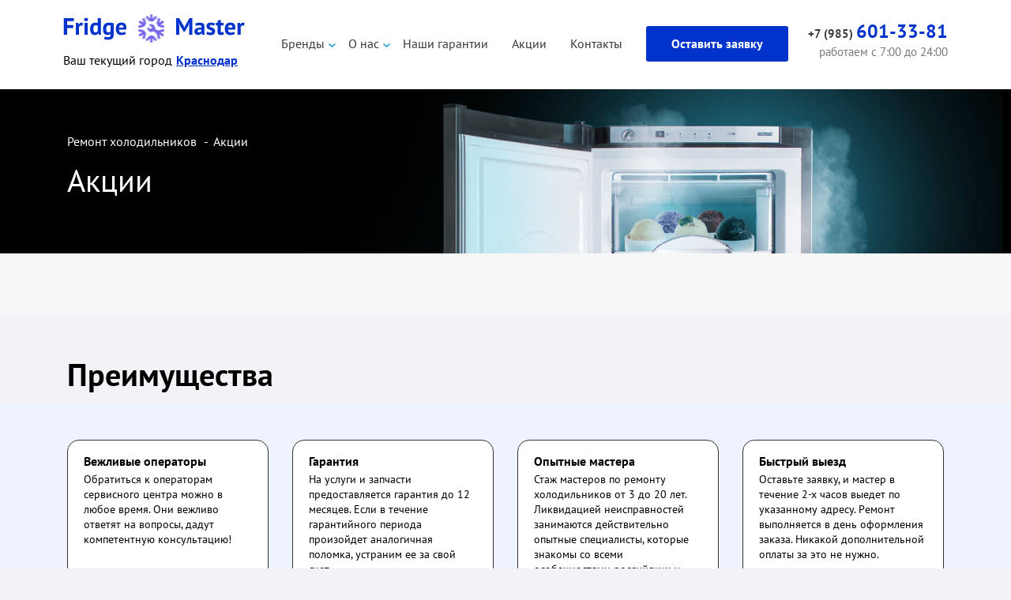

--- FILE ---
content_type: text/html; charset=UTF-8
request_url: https://krasnodar.fridgemaster.ru/akczii
body_size: 7238
content:
<!DOCTYPE html>
<html lang="ru" itemscope itemtype="http://schema.org/WebPage">
<head data-id="3299" itemscope itemtype="https://schema.org/WPHeader">
  
    <title itemprop="name">Акции</title>
    <base href="https://krasnodar.fridgemaster.ru/">
    <meta charset="UTF-8">
    <meta name="description" itemprop="description" content="Акции и скидки на ремонтные работы от компании Fridgemaster в Краснодаре">
    <meta name="keywords" 
	  content=""> 
    <meta http-equiv="X-UA-Compatible" content="IE=edge">
    <meta name="viewport" content="width=device-width, initial-scale=1, maximum-scale=1">
    <link href="assets/img/favicon.png" rel="icon" type="image/png">
    <link rel="canonical" href="https://krasnodar.fridgemaster.ru/akczii">
    <meta name="yandex-verification" content="e97ee8de70cdb661">
    <meta name="yandex-verification" content="ecf53d4d1f5e7107">
    <meta name="google-site-verification" content="pHgd2BrzMYLPcjFxNr_Olj8ef8hOD1egfVEhvX0F1ow">
    <meta property="og:title" content="Акции">
    <meta property="og:description"  content="Акции и скидки на ремонтные работы от компании Fridgemaster в Краснодаре">
      
    <meta property="og:url" content="https://krasnodar.fridgemaster.ru/akczii">
    <meta property="og:site_name" content="FridgeMaster">
    <meta property="og:image" content="/assets/img/favicon.png">
    
    <meta property="og:type" content="website">
    <link rel="preload" href="/src/assets/fonts/pt-sans-v12-latin_cyrillic-700.woff2" as="font" type="font/woff2" crossorigin>
    <link rel="preload" href="/src/assets/fonts/pt-sans-v12-latin_cyrillic-regular.woff2" as="font" type="font/woff2" crossorigin>
    <link rel="stylesheet" href="/assets/components/modxminify/cache/styles-2-1764595405.min.css">
    <link rel="stylesheet" href="/assets/components/modxminify/cache/styles-3-1715608521.min.css">
    <link rel="preload" as="image" href="/src/assets/img/bg-main.webp">
    <!-- Yandex.Metrika counter -->
    <script>
       (function(m,e,t,r,i,k,a){m[i]=m[i]||function(){(m[i].a=m[i].a||[]).push(arguments)};
       m[i].l=1*new Date();k=e.createElement(t),a=e.getElementsByTagName(t)[0],k.async=1,k.src=r,a.parentNode.insertBefore(k,a)})
       (window, document, "script", "assets/js/tag.js", "ym");
    
       ym(66624442, "init", {
            clickmap:true,
            trackLinks:true,
            accurateTrackBounce:true,
            webvisor:true
       });
    </script>
    <!-- /Yandex.Metrika counter -->
    
         

     

    <script type="application/ld+json">
        {
            "@context": "https://schema.org/",
            "@type": "ImageObject",
            "name": "Акции",
            "image": "https://krasnodar.fridgemaster.ru/webp/src/assets/img/men.png.webp",
            "description": "Акции и скидки на ремонтные работы от компании Fridgemaster в Краснодаре"
        }
    </script>

<link rel="stylesheet" href="/assets/components/ajaxform/css/default.css" type="text/css" />
</head>
<body>
  <!-- yandex -->
<noscript>
      <img src="https://mc.yandex.ru/watch/66624442" style="position:absolute; left:-9999px;" alt=""></noscript>
	  <!-- /yandex -->
  <div class="wrapper intro-bg">
    
<header class="header-v2">
	<div class="d-flex header-v2-list">
		<div class="header-v2__left">
	    <a href="/" class="header-v2__logo"></a>
	    <div class="header-v2__city">
	       <span>Ваш текущий город</span> 
	       <ul>
	         
  <li>
     <span>Краснодар</span>
     <ul class="lvl2">
<li><a rel="nofollow" target="blank" href="https://volgograd.fridgemaster.ru/">Волгоград</a></li>
<li><a rel="nofollow" target="blank" href="https://voronezh.fridgemaster.ru/">Воронеж</a></li>
<li><a rel="nofollow" target="blank" href="https://ekb.fridgemaster.ru/">Екатеринбург</a></li>
<li><a rel="nofollow" target="blank" href="https://kazan.fridgemaster.ru/">Казань</a></li>
<li><a rel="nofollow" target="blank" href="https://fridgemaster.ru/">Москва</a></li>
<li><a rel="nofollow" target="blank" href="https://nn.fridgemaster.ru/">Нижний Новгород</a></li>
<li><a rel="nofollow" target="blank" href="https://novosibirsk.fridgemaster.ru/">Новосибирск</a></li>
<li><a rel="nofollow" target="blank" href="https://rostov.fridgemaster.ru/">Ростов-На-Дону</a></li>
<li><a rel="nofollow" target="blank" href="https://samara.fridgemaster.ru/">Самара</a></li>
<li><a rel="nofollow" target="blank" href="https://spb.fridgemaster.ru/">Санкт-Петербург</a></li>
<li><a rel="nofollow" target="blank" href="https://chelyabinsk.fridgemaster.ru/">Челябинск</a></li>
     </ul>
   </li>
  
	       </ul>
	      
	    </div>
	    <a href="tel:+79856013381" class="header__phone_mob"><i></i>
				<span>+ 7 (985) 601-33-81</span>
			</a>
		
	  </div>
		<div class="header-v2__right d-flex" itemscope="" itemtype="http://schema.org/SiteNavigationElement">
			<nav class="header-v2-menu" itemprop="about" itemscope="" itemtype="https://schema.org/ItemList">
				<ul class="navs__list">
					<li itemprop="itemListElement" itemscope="" itemtype="https://schema.org/ItemList" class="navs__item navs__item--parent navs__item--first">
  <a>Бренды</a>
  <ul class="subMenu">
    <li itemprop="itemListElement" itemscope="" itemtype="https://schema.org/ItemList"  class="first"><a itemprop="url" href="liebherr/">Liebherr</a><meta itemprop="name" content="Liebherr" /></li>
<li itemprop="itemListElement" itemscope="" itemtype="https://schema.org/ItemList" ><a itemprop="url" href="bosch/">Bosch</a><meta itemprop="name" content="Bosch" /></li>
<li itemprop="itemListElement" itemscope="" itemtype="https://schema.org/ItemList" ><a itemprop="url" href="indesit/">Indesit</a><meta itemprop="name" content="Indesit" /></li>
<li itemprop="itemListElement" itemscope="" itemtype="https://schema.org/ItemList" ><a itemprop="url" href="samsung/">Samsung</a><meta itemprop="name" content="Samsung" /></li>
<li itemprop="itemListElement" itemscope="" itemtype="https://schema.org/ItemList" ><a itemprop="url" href="atlant/">Атлант</a><meta itemprop="name" content="Атлант" /></li>
<li itemprop="itemListElement" itemscope="" itemtype="https://schema.org/ItemList" ><a itemprop="url" href="ariston/">Ariston</a><meta itemprop="name" content="Ariston" /></li>
<li itemprop="itemListElement" itemscope="" itemtype="https://schema.org/ItemList" ><a itemprop="url" href="electrolux/">Electrolux</a><meta itemprop="name" content="Electrolux" /></li>
<li itemprop="itemListElement" itemscope="" itemtype="https://schema.org/ItemList" ><a itemprop="url" href="siemens/">Siemens</a><meta itemprop="name" content="Siemens" /></li>
<li itemprop="itemListElement" itemscope="" itemtype="https://schema.org/ItemList" ><a itemprop="url" href="lg/">LG</a><meta itemprop="name" content="LG" /></li>
<li itemprop="itemListElement" itemscope="" itemtype="https://schema.org/ItemList" ><a itemprop="url" href="stinol/">Stinol</a><meta itemprop="name" content="Stinol" /></li>
<li itemprop="itemListElement" itemscope="" itemtype="https://schema.org/ItemList" ><a itemprop="url" href="whirlpool/">Whirlpool</a><meta itemprop="name" content="Whirlpool" /></li>
<li itemprop="itemListElement" itemscope="" itemtype="https://schema.org/ItemList" ><a itemprop="url" href="hitachi/">Hitachi</a><meta itemprop="name" content="Hitachi" /></li>
<li itemprop="itemListElement" itemscope="" itemtype="https://schema.org/ItemList" ><a itemprop="url" href="gorenje/">Gorenje</a><meta itemprop="name" content="Gorenje" /></li>
<li itemprop="itemListElement" itemscope="" itemtype="https://schema.org/ItemList" ><a itemprop="url" href="vestfrost/">Vestfrost</a><meta itemprop="name" content="Vestfrost" /></li>
<li itemprop="itemListElement" itemscope="" itemtype="https://schema.org/ItemList" ><a itemprop="url" href="miele/">Miele</a><meta itemprop="name" content="Miele" /></li>
<li itemprop="itemListElement" itemscope="" itemtype="https://schema.org/ItemList" ><a itemprop="url" href="toshiba/">Toshiba</a><meta itemprop="name" content="Toshiba" /></li>
<li itemprop="itemListElement" itemscope="" itemtype="https://schema.org/ItemList" ><a itemprop="url" href="haier/">Haier</a><meta itemprop="name" content="Haier" /></li>
<li itemprop="itemListElement" itemscope="" itemtype="https://schema.org/ItemList" ><a itemprop="url" href="fhiaba/">Fhiaba</a><meta itemprop="name" content="Fhiaba" /></li>
<li itemprop="itemListElement" itemscope="" itemtype="https://schema.org/ItemList" ><a itemprop="url" href="aeg/">Aeg</a><meta itemprop="name" content="Aeg" /></li>
<li itemprop="itemListElement" itemscope="" itemtype="https://schema.org/ItemList" ><a itemprop="url" href="beko/">Beko</a><meta itemprop="name" content="Beko" /></li>
<li itemprop="itemListElement" itemscope="" itemtype="https://schema.org/ItemList" ><a itemprop="url" href="gaggenau/">Gaggenau</a><meta itemprop="name" content="Gaggenau" /></li>
<li itemprop="itemListElement" itemscope="" itemtype="https://schema.org/ItemList" ><a itemprop="url" href="sharp/">Sharp</a><meta itemprop="name" content="Sharp" /></li>
<li itemprop="itemListElement" itemscope="" itemtype="https://schema.org/ItemList" ><a itemprop="url" href="zanussi/">Zanussi</a><meta itemprop="name" content="Zanussi" /></li>
<li itemprop="itemListElement" itemscope="" itemtype="https://schema.org/ItemList" ><a itemprop="url" href="supra/">Supra</a><meta itemprop="name" content="Supra" /></li>
<li itemprop="itemListElement" itemscope="" itemtype="https://schema.org/ItemList" ><a itemprop="url" href="smeg/">Smeg</a><meta itemprop="name" content="Smeg" /></li>
<li itemprop="itemListElement" itemscope="" itemtype="https://schema.org/ItemList" ><a itemprop="url" href="kuppersbusch/">Kuppersbusch</a><meta itemprop="name" content="Kuppersbusch" /></li>
<li itemprop="itemListElement" itemscope="" itemtype="https://schema.org/ItemList" ><a itemprop="url" href="general-electric/">General Electric</a><meta itemprop="name" content="General Electric" /></li>
<li itemprop="itemListElement" itemscope="" itemtype="https://schema.org/ItemList" ><a itemprop="url" href="polair/">Polair</a><meta itemprop="name" content="Polair" /></li>
<li itemprop="itemListElement" itemscope="" itemtype="https://schema.org/ItemList" ><a itemprop="url" href="hansa/">Hansa</a><meta itemprop="name" content="Hansa" /></li>
<li itemprop="itemListElement" itemscope="" itemtype="https://schema.org/ItemList" ><a itemprop="url" href="neff/">Neff</a><meta itemprop="name" content="Neff" /></li>
<li itemprop="itemListElement" itemscope="" itemtype="https://schema.org/ItemList" ><a itemprop="url" href="ardo/">Ardo</a><meta itemprop="name" content="Ardo" /></li>
<li itemprop="itemListElement" itemscope="" itemtype="https://schema.org/ItemList" ><a itemprop="url" href="daewoo/">Daewoo</a><meta itemprop="name" content="Daewoo" /></li>
<li itemprop="itemListElement" itemscope="" itemtype="https://schema.org/ItemList" ><a itemprop="url" href="maytag/">Maytag</a><meta itemprop="name" content="Maytag" /></li>
<li itemprop="itemListElement" itemscope="" itemtype="https://schema.org/ItemList" ><a itemprop="url" href="candy/">Candy</a><meta itemprop="name" content="Candy" /></li>
<li itemprop="itemListElement" itemscope="" itemtype="https://schema.org/ItemList" ><a itemprop="url" href="shivaki/">Shivaki</a><meta itemprop="name" content="Shivaki" /></li>
<li itemprop="itemListElement" itemscope="" itemtype="https://schema.org/ItemList" ><a itemprop="url" href="snaige/">Snaige</a><meta itemprop="name" content="Snaige" /></li>
<li itemprop="itemListElement" itemscope="" itemtype="https://schema.org/ItemList" ><a itemprop="url" href="teka/">Teka</a><meta itemprop="name" content="Teka" /></li>
<li itemprop="itemListElement" itemscope="" itemtype="https://schema.org/ItemList" ><a itemprop="url" href="panasonic/">Panasonic</a><meta itemprop="name" content="Panasonic" /></li>
<li itemprop="itemListElement" itemscope="" itemtype="https://schema.org/ItemList"  class="last"><a itemprop="url" href="asko/">Asko</a><meta itemprop="name" content="Asko" /></li>

    <li class="all"><a href="/brands/" class="header-v2__more-brand">Смотреть все бренды</a></li>
  </ul>
  
</li>
					<li itemprop="itemListElement" itemscope="" itemtype="https://schema.org/ItemList" class="navs__item first navs__item--parent navs__item--first navs__item--first2">
						<a itemprop="url" href="/o-kompanii">О нас</a><meta itemprop="name" content="О нас" />
						<ul class="subMenu">
							<li class="subMenu-first"><a href="/o-kompanii">О нас</a></li>
							<li itemprop="itemListElement" itemscope="" itemtype="https://schema.org/ItemList"><a itemprop="url" href="/otzyivyi/">Отзывы</a><meta itemprop="name" content="Отзывы" /></li>
							<li itemprop="itemListElement" itemscope="" itemtype="https://schema.org/ItemList"><a itemprop="url" href="/mastera">Наши мастера</a><meta itemprop="name" content="Наши мастера" /></li>
							<li itemprop="itemListElement" itemscope="" itemtype="https://schema.org/ItemList"><a itemprop="url" href="/oplata-i-dostavka">Оплата и выезд</a><meta itemprop="name" content="Оплата и выезд" /></li>
						</ul>
					</li>
					<li itemprop="itemListElement" itemscope="" itemtype="https://schema.org/ItemList" class="navs__item"><a itemprop="url" href="/nashi-garantii">Наши гарантии</a><meta itemprop="name" content="Наши гарантии" /></li>
					<li itemprop="itemListElement" itemscope="" itemtype="https://schema.org/ItemList" class="navs__item"><a itemprop="url" href="/akczii">Акции</a><meta itemprop="name" content="Акции" /></li>
					<li itemprop="itemListElement" itemscope="" itemtype="https://schema.org/ItemList" class="navs__item last"><a itemprop="url" href="/kontaktyi">Контакты</a><meta itemprop="name" content="Контакты" /></li>
				</ul>
			</nav>

			<button class="header-v2__sales btn--1" data-modal="open" data-id="#modal-sales">Оставить заявку</button>

			<div class="header-v2__last">
			  
				<a href="tel:+79856013381" class="header-v2__phone"> +7 (985) <span>601-33-81</span> </a>
				
				
				
				<div class="header-v2__time">работаем с 7:00 до 24:00</div>
			
			</div>
		</div>
		<button class="header-v2__burger" data-burget="open">
			<span></span>
		</button>
		<div class="header-v2__time mob-show">7:00-00:00</div>
	</div>
</header>
    <section class="intro bg-grey">
	<div class="container">
		<div class="row align-items-center">
			<div class="col-xl-5 col-lg-6">
				

<div class="breadcrumbs">
    <ul itemscope="" itemtype="http://schema.org/BreadcrumbList" class="bread" id="breadcrumbs"><li itemscope="" itemprop="itemListElement" itemtype="http://schema.org/ListItem">
                <a itemprop="item" href="/"><span itemprop="name">Ремонт холодильников</span></a><meta itemprop="position" content="1">
            </li>
<li itemscope="" itemprop="itemListElement" itemtype="http://schema.org/ListItem">
                <span itemprop="name">Акции</span><meta itemprop="position" content="2">
            </li></ul>
</div>


				<h1 class="page-title">Акции</h1>
			</div>
		</div>
	</div>
</section>
    <section class="sec seo-text">
	<div class="container">
		
	</div>
</section>
    
    <div class="container"><div class="row"><div class="col-md-12"><h3 class="hblock preim-h">Преимущества</h3></div></div></div>
    <section class="sec preferences bg-grey py-5">
	<div class="container">
		<div class="preferences__row row">
			<div class="col-lg-3 col-sm-6">
				<div class="preferences__item">
					<div class="preferences__icon">
						<i class="fas fa-headset"></i>
					</div>
					<b class="preferences__title">Вежливые операторы</b>
					<span class="preferences__text">Обратиться к операторам сервисного центра можно в любое время. Они вежливо
						ответят на вопросы, дадут компетентную консультацию!</span>
				</div>
			</div>
			<div class="col-lg-3 col-sm-6">
				<div class="preferences__item">
					<div class="preferences__icon">
						<i class="fas fa-paste"></i>
					</div>
					<b class="preferences__title">Гарантия</b>
					<span class="preferences__text">На услуги и запчасти предоставляется гарантия до 12 месяцев. Если в течение
						гарантийного периода произойдет аналогичная поломка, устраним ее за свой счет.</span>
				</div>
			</div>
			<div class="col-lg-3 col-sm-6">
				<div class="preferences__item">
					<div class="preferences__icon">
						<i class="fas fa-users-cog"></i>
					</div>
					<b class="preferences__title">Опытные мастера</b>
					<span class="preferences__text">Стаж мастеров по ремонту холодильников от 3 до 20 лет. Ликвидацией неисправностей
						занимаются действительно опытные специалисты, которые знакомы со всеми особенностями российских и зарубежных
						агрегатов.</span>
				</div>
			</div>
			<div class="col-lg-3 col-sm-6">
				<div class="preferences__item">
					<div class="preferences__icon">
						<i class="fas fa-shipping-fast"></i>
					</div>
					<b class="preferences__title">Быстрый выезд</b>
					<span class="preferences__text">Оставьте заявку, и мастер в течение 2-х часов выедет по указанному адресу. Ремонт
						выполняется в день оформления заказа. Никакой дополнительной оплаты за это не нужно.</span>
				</div>
			</div>
		</div>
	</div>
</section>
    
    <div class="container"><div class="row"><div class="col-md-12"><h3 class="hblock-e">Этапы работы</h3></div></div></div>
    <div class="step-etap"><section class="sec steps">
	<div class="container">
		<div class="steps__row row justify-content-center">
			<div class="col-lg-4 col-sm-6">
				<div class="steps__item">
					<b class="steps__title">Оформление заявки</b>
					<span class="steps__text">Вы оставляете заявку на сайте или звоните операторам. В ходе беседы согласуется время приезда мастера!</span>
				</div>
			</div>
			<div class="col-lg-4 col-sm-6">
				<div class="steps__item">
					<b class="steps__title">Приезд мастера</b>
					<span class="steps__text">Специалист выезжает в течение двух часов после оформления заявки.</span>
				</div>
			</div>
			<div class="col-lg-4 col-sm-6">
				<div class="steps__item">
					<b class="steps__title">Диагностика</b>
					<span class="steps__text">Бесплатное тестирование холодильника для определения характера поломки и уточнения стоимости ремонта.</span>
				</div>
			</div>
			<div class="col-sm-6">
				<div class="steps__item">
					<b class="steps__title">Починка</b>
					<span class="steps__text">Если вы согласны, вас устраивает цена на ремонт, мастер приступает к ликвидации неисправности.</span>
				</div>
			</div>
			<div class="col-sm-6">
				<div class="steps__item">
					<b class="steps__title">Приемка работы</b>
					<span class="steps__text">Вместе с мастером вы проверяете работоспособность устройства и получаете гарантийный талон на оказанные услуги.</span>
				</div>
			</div>
		</div>
	</div>
</section></div>
    <section class="sec faq bg-text">
	<div class="container">
		<div class="d-name">FAQ по ремонту холодильников</div>
		<ol class="faq__list">
			<li>
				<b class="faq__question">Стоимость ремонтных работ зависит от производителя холодильника?</b>
				<div class="faq__answer">
					Нет, марка не влияет на цену, но влияет модель. Так как в сериях брендов встречаются модели с электронными модулями, сенсорными панелями управления, расширенными опциями. Такие устройства сложны в ремонте, и запчасти к ним отличаются внушительной ценой. Поэтому и ремонт стоит дороже.
				</div>
			</li>
			<li>
				<b class="faq__question">Отечественные и иностранные холодильники чинят одни и те же инженеры, или их квалификация отличается?</b>
				<div class="faq__answer">
					Техника отечественных и зарубежных брендов имеет практически аналогичную конструкцию. Но с учетом модели агрегата различается сложность ремонта. Мастера сервиса чинят холодильники любых производителей, так как обладают соответствующей квалификацией, регулярно обучаются инновационным технологиям ремонтных работ.
				</div>
			</li>
			<li>
				<b class="faq__question">Бывают ли случаи, когда чинить холодильник нецелесообразно?</b>
				<div class="faq__answer">
					Да, такое случается, и нередко. Если клиент все-таки принимает решение потратиться на дорогостоящий ремонт, мы его выполним. К таким разновидностям восстановительных мероприятий можно отнести замену фреоновых трубок. В некоторых моделях приходится разрезать и поменять холодильное устройство целиком, а такая работа обходится дорого.
				</div>
			</li>
			<li>
				<b class="faq__question">Во сколько обойдется вызов инженера и выявление причины неполадок холодильника?</b>
				<div class="faq__answer">
					Выезд сотрудника сервиса в пределах Краснодара стоит 0 руб. При условии согласия на последующий ремонт проверка узлов и компонентов устройства также проводится на бесплатной основе.
				</div>
			</li>
		</ol>
	</div>
</section>
    <section class="order-now" id="order">
	<div class="container sec">
		<div class="center-wrap mb-4">
			<div class="sec-title">Отправить онлайн заявку</div>
		</div>
		<div class="order-now__wrap hint--bottom" aria-label="Перезвоним в течение 2-х минут">
			<form onsubmit="yaCounter66624442.reachGoal('call_request');return true;" class="request-form ajax_form" action="#" method="post">
	<ul>
		<li>
			<label for="id_name11">Ваше имя</label>
			<input type="text" name="name" id="id_name11" placeholder="Ваше имя" maxlength="128">
		</li>
		<li>
			<label for="id_phone11">Телефон</label>
			<input type="text" name="phone" required="" id="id_phone11" placeholder="Телефон" maxlength="15">
		</li>
	</ul>
	<input type="submit" value="Перезвоните мне">

	<input type="hidden" name="af_action" value="6f73d2ce1d5d06a7ff27888c16b89a23" />
</form>
		</div>
		<p class="order-now__text">Нажимая на кнопку «Перезвоните мне» вы соглашаетесь с&nbsp;<a href="/politika-konfidenczialnosti">условиями</a> обработки
			персональных данных</p>
	</div>
</section>
    <footer class="footer-v2">
    <div class="container">
      <div class="footer-v2__list d-flex">
        <div class="footer-v2__left footer-v2__item">
            <div class="footer-v2__copyright">
                © 2013-2026 «Fridge Master»<br>
                г. Краснодар
            </div>
        </div>
        <div class="footer-v2__center footer-v2__item">
          <ul class="footer-v2__menu">
            <li class="nav-bottom__item first"><a href="/o-kompanii" title="О компании «Инженеры мастера»">О нас</a></li>
            <li class="nav-bottom__item"><a href="/otzyivyi/" title="Отзывы о компании Fridgemaster">Отзывы</a></li>
            <li class="nav-bottom__item"><a href="/mastera" title="Мастера сервисного центра по ремонту холодильников Fridgemaster">Наши мастера</a></li>
            <li class="nav-bottom__item"><a href="/oplata-i-dostavka" title="Оплата и доставка">Оплата и выезд</a></li>
            <li class="nav-bottom__item"><a href="/kontaktyi" title="Fridgemaster - Контакты">Контакты</a></li>
            <li class="nav-bottom__item last"><a href="/politika-konfidenczialnosti" title="Политика конфиденциальности">Политика</a></li>
            	      
           
          </ul>
        </div>
        <div class="footer-v2__right footer-v2__item">

          <ul class="footer-v2__contacts">
            <li>
              <a href="tel:+79856013381" class="footer__phone">+7 (985) <span>601-33-81</span></a>
              
              
            </li>
            <li>
              <span class="worktime">
                  Ежедневно, с 7:00 до 22:00
              </span>
            </li>
          </ul>

        </div>
      </div>
    </div>
  </footer>

  
  <div class="modal modal-links" id="modal-city">
    <div class="overlay" data-modal="overlay"></div>
    <div class="modal_content">

      <div class="modal-name">
        Выберите город
      </div>

      <ul class="select-list select-list-city">
        <!--select-list-city-->
      </ul>


      <button title="Close" class="close_modal" data-modal="close" data-id="#modal-city"></button>
    </div>
  </div>

  <div class="modal modal-links" id="modal-raion">
    <div class="overlay" data-modal="overlay"></div>
    <div class="modal_content">

      <div class="modal-name">
        Выберите район
      </div>

      <ul class="select-list select-list-raion">
       <!--select-list-raion-->
      </ul>

      <button title="Close" class="close_modal" data-modal="close" data-id="#modal-raion"></button>
    </div>
  </div>

  <div class="modal modal-links" id="modal-street">
    <div class="overlay" data-modal="overlay"></div>
    <div class="modal_content">

      <div class="modal-name">
        Выберите улицу
      </div>

      <ul class="select-list select-list-uliza">
       <!--select-list-uliza-->
      </ul>

      <button title="Close" class="close_modal" data-modal="close" data-id="#modal-street"></button>
    </div>
  </div>


  <div class="modal modal-links" id="modal-metro">
    <div class="overlay" data-modal="overlay"></div>
    <div class="modal_content">

      <div class="modal-name">
        Выберите метро
      </div>

      <ul class="select-list select-list-metro">
        <!--select-list-metro-->
      </ul>


      <button title="Close" class="close_modal" data-modal="close" data-id="#modal-metro"></button>
    </div>
  </div>



  <div class="modal modalSales" id="modal-sales">
    <div class="overlay" data-modal="overlay"></div>
    <div class="modal_content">
      <div class="modal-name">
        Вызвать мастера
      </div>

      <form>
        <input type="text" class="d-input" name="name" placeholder="Ваше имя" >
        <input type="text" class="d-input" name="phone" placeholder="Телефон" required>
        <button type="submit" class="modalRev-btn btn--1 btn--1-blue">Перезвоните мне</button>
      </form>

      <button title="Close" class="close_modal" data-modal="close" data-id="#modal-sales"></button>
    </div>
  </div>



  <div class="modal modalRev" id="modal-rev">
    <div class="overlay" data-modal="overlay"></div>
    <div class="modal_content">
      <div class="modal-name">
        Оставьте свой отзыв <br>
        о нашей работе
      </div>

      <form>
        <input type="text" class="d-input" name="name" placeholder="Ваше имя">
        <input type="text" class="d-input" name="title" placeholder="Заголовок">
        <textarea name="message" class="d-input" placeholder="Ваш отзыв"></textarea>

        <div class="rate_rev">
          <span>Поставьте оценку:</span>
          <div class="rating">
            <label><input id="id_rating_0" name="rating" type="radio" value="1"><span class="icon"></span></label>
            <label><input id="id_rating_1" name="rating" type="radio" value="2"><span class="icon"></span> <span class="icon"></span></label>
            <label><input id="id_rating_2" name="rating" type="radio" value="3"><span class="icon"></span> <span class="icon"></span> <span class="icon"></span></label>
            <label><input id="id_rating_3" name="rating" type="radio" value="4"><span class="icon"></span> <span class="icon"></span> <span class="icon"></span> <span class="icon"></span></label>
            <label><input checked="checked" id="id_rating_4" name="rating" type="radio" value="5"><span class="icon"></span> <span class="icon"></span> <span class="icon"></span> <span class="icon"></span> <span class="icon"></span></label>
          </div>
        </div>

        <button type="submit" class="modalRev-btn btn--1 btn--1-blue">Оставить отзыв</button>

      </form>

      <button title="Close" class="close_modal" data-modal="close" data-id="#modal-rev"></button>
    </div>
  </div>
  
  
<script async src="https://www.googletagmanager.com/gtag/js?id=G-H842V2N93C"></script> <script> window.dataLayer = window.dataLayer || []; function gtag(){dataLayer.push(arguments);} gtag('js', new Date()); gtag('config', 'G-H842V2N93C'); </script>
  
	
		
  </div>
	
	<script src="/assets/components/modxminify/cache/scripts-4-1763429946.min.js"></script>
<script type="text/javascript" src="assets/js/jquery.min.js"></script>
<script type="text/javascript" src="assets/js/select2.min.js"></script>
<script type="text/javascript" src="/assets/components/ajaxform/js/default.js"></script>
<script type="text/javascript">AjaxForm.initialize({"assetsUrl":"\/assets\/components\/ajaxform\/","actionUrl":"\/assets\/components\/ajaxform\/action.php","closeMessage":"close all","formSelector":"form.ajax_form","pageId":3299});</script>
<script type="text/javascript" src="/assets/components/webcrm/js/webcrm.js"></script>
</body>
</html>

--- FILE ---
content_type: image/svg+xml
request_url: https://krasnodar.fridgemaster.ru/src/assets/img/logo.svg
body_size: 9943
content:
<svg width="228" height="36" viewBox="0 0 228 36" fill="none" xmlns="http://www.w3.org/2000/svg" xmlns:xlink="http://www.w3.org/1999/xlink">
<path d="M127 0H94V36H127V0Z" fill="url(#pattern0)"/>
<path d="M0.799805 4.99992H13.2498V8.65992H4.9098V13.8499H12.5898V17.5099H4.9098V25.9999H0.799805V4.99992ZM24.2242 14.6599C23.6042 14.4399 23.0442 14.3299 22.5442 14.3299C21.8442 14.3299 21.2542 14.5199 20.7742 14.8999C20.3142 15.2599 20.0042 15.7299 19.8442 16.3099V25.9999H15.9442V10.9999H18.9742L19.4242 12.9799H19.5442C19.8842 12.2399 20.3442 11.6699 20.9242 11.2699C21.5042 10.8699 22.1842 10.6699 22.9642 10.6699C23.4842 10.6699 24.0742 10.7799 24.7342 10.9999L24.2242 14.6599ZM26.8218 10.9999H30.7218V25.9999H26.8218V10.9999ZM26.2518 6.76992C26.2518 6.18992 26.4618 5.69992 26.8818 5.29992C27.3218 4.87992 27.9218 4.66992 28.6818 4.66992C29.4418 4.66992 30.0518 4.87992 30.5118 5.29992C30.9918 5.69992 31.2318 6.18992 31.2318 6.76992C31.2318 7.34992 30.9918 7.83992 30.5118 8.23992C30.0518 8.61992 29.4418 8.80992 28.6818 8.80992C27.9218 8.80992 27.3218 8.61992 26.8818 8.23992C26.4618 7.83992 26.2518 7.34992 26.2518 6.76992ZM47.2684 20.7199C47.2684 21.5599 47.2784 22.3999 47.2984 23.2399C47.3184 24.0799 47.4084 25.0099 47.5684 26.0299H44.7784L44.2384 24.0799H44.1184C43.7184 24.7799 43.1384 25.3499 42.3784 25.7899C41.6384 26.2099 40.7584 26.4199 39.7384 26.4199C37.8584 26.4199 36.3984 25.7999 35.3584 24.5599C34.3184 23.3199 33.7984 21.3799 33.7984 18.7399C33.7984 16.1799 34.3784 14.1899 35.5384 12.7699C36.6984 11.3499 38.3984 10.6399 40.6384 10.6399C41.2584 10.6399 41.7684 10.6799 42.1684 10.7599C42.5684 10.8199 42.9684 10.9299 43.3684 11.0899V4.99992H47.2684V20.7199ZM40.6384 23.1199C41.3984 23.1199 41.9984 22.9399 42.4384 22.5799C42.8784 22.1999 43.1884 21.6599 43.3684 20.9599V14.5999C43.0884 14.3799 42.7784 14.2199 42.4384 14.1199C42.0984 13.9999 41.6584 13.9399 41.1184 13.9399C40.0184 13.9399 39.1884 14.3099 38.6284 15.0499C38.0884 15.7899 37.8184 17.0599 37.8184 18.8599C37.8184 20.1399 38.0384 21.1699 38.4784 21.9499C38.9384 22.7299 39.6584 23.1199 40.6384 23.1199ZM63.3803 25.9999C63.3803 28.1799 62.7903 29.7799 61.6103 30.7999C60.4303 31.8399 58.7803 32.3599 56.6603 32.3599C55.2203 32.3599 54.0803 32.2599 53.2403 32.0599C52.4203 31.8599 51.8003 31.6499 51.3803 31.4299L52.1903 28.3399C52.6503 28.5199 53.1803 28.6999 53.7803 28.8799C54.4003 29.0599 55.1603 29.1499 56.0603 29.1499C57.4203 29.1499 58.3403 28.8499 58.8203 28.2499C59.3203 27.6699 59.5703 26.8499 59.5703 25.7899V24.8299H59.4503C58.7503 25.7699 57.5103 26.2399 55.7303 26.2399C53.7903 26.2399 52.3403 25.6399 51.3803 24.4399C50.4403 23.2399 49.9703 21.3599 49.9703 18.7999C49.9703 16.1199 50.6103 14.0899 51.8903 12.7099C53.1703 11.3299 55.0303 10.6399 57.4703 10.6399C58.7503 10.6399 59.8903 10.7299 60.8903 10.9099C61.9103 11.0899 62.7403 11.2999 63.3803 11.5399V25.9999ZM56.7803 23.1199C57.5403 23.1199 58.1203 22.9499 58.5203 22.6099C58.9403 22.2699 59.2603 21.7599 59.4803 21.0799V14.3299C58.8603 14.0699 58.0903 13.9399 57.1703 13.9399C56.1703 13.9399 55.3903 14.3199 54.8303 15.0799C54.2703 15.8199 53.9903 17.0099 53.9903 18.6499C53.9903 20.1099 54.2303 21.2199 54.7103 21.9799C55.1903 22.7399 55.8803 23.1199 56.7803 23.1199ZM78.7743 24.7099C78.1743 25.1899 77.3543 25.5999 76.3143 25.9399C75.2943 26.2599 74.2043 26.4199 73.0443 26.4199C70.6243 26.4199 68.8543 25.7199 67.7343 24.3199C66.6143 22.8999 66.0543 20.9599 66.0543 18.4999C66.0543 15.8599 66.6843 13.8799 67.9443 12.5599C69.2043 11.2399 70.9743 10.5799 73.2543 10.5799C74.0143 10.5799 74.7543 10.6799 75.4743 10.8799C76.1943 11.0799 76.8343 11.4099 77.3943 11.8699C77.9543 12.3299 78.4043 12.9499 78.7443 13.7299C79.0843 14.5099 79.2543 15.4799 79.2543 16.6399C79.2543 17.0599 79.2243 17.5099 79.1643 17.9899C79.1243 18.4699 79.0543 18.9699 78.9543 19.4899H69.9543C70.0143 20.7499 70.3343 21.6999 70.9143 22.3399C71.5143 22.9799 72.4743 23.2999 73.7943 23.2999C74.6143 23.2999 75.3443 23.1799 75.9843 22.9399C76.6443 22.6799 77.1443 22.4199 77.4843 22.1599L78.7743 24.7099ZM73.1943 13.6999C72.1743 13.6999 71.4143 14.0099 70.9143 14.6299C70.4343 15.2299 70.1443 16.0399 70.0443 17.0599H75.6243C75.7043 15.9799 75.5343 15.1499 75.1143 14.5699C74.7143 13.9899 74.0743 13.6999 73.1943 13.6999Z" fill="#0033CC"/>
<path d="M158.09 15.11L158.54 10.94H158.36L157.07 14.3L152.6 22.13H151.28L146.57 14.27L145.25 10.94H145.1L145.7 15.08V26H141.8V5H145.55L151.16 14.6L152.15 17H152.27L153.17 14.54L158.48 5H162.2V26H158.09V15.11ZM165.614 11.87C166.414 11.51 167.364 11.23 168.464 11.03C169.564 10.81 170.714 10.7 171.914 10.7C172.954 10.7 173.824 10.83 174.524 11.09C175.224 11.33 175.774 11.68 176.174 12.14C176.594 12.6 176.884 13.15 177.044 13.79C177.224 14.43 177.314 15.15 177.314 15.95C177.314 16.83 177.284 17.72 177.224 18.62C177.164 19.5 177.124 20.37 177.104 21.23C177.104 22.09 177.134 22.93 177.194 23.75C177.254 24.55 177.404 25.31 177.644 26.03H174.464L173.834 23.96H173.684C173.284 24.58 172.724 25.12 172.004 25.58C171.304 26.02 170.394 26.24 169.274 26.24C168.574 26.24 167.944 26.14 167.384 25.94C166.824 25.72 166.344 25.42 165.944 25.04C165.544 24.64 165.234 24.18 165.014 23.66C164.794 23.12 164.684 22.52 164.684 21.86C164.684 20.94 164.884 20.17 165.284 19.55C165.704 18.91 166.294 18.4 167.054 18.02C167.834 17.62 168.754 17.35 169.814 17.21C170.894 17.05 172.094 17 173.414 17.06C173.554 15.94 173.474 15.14 173.174 14.66C172.874 14.16 172.204 13.91 171.164 13.91C170.384 13.91 169.554 13.99 168.674 14.15C167.814 14.31 167.104 14.52 166.544 14.78L165.614 11.87ZM170.564 23.03C171.344 23.03 171.964 22.86 172.424 22.52C172.884 22.16 173.224 21.78 173.444 21.38V19.43C172.824 19.37 172.224 19.36 171.644 19.4C171.084 19.44 170.584 19.53 170.144 19.67C169.704 19.81 169.354 20.01 169.094 20.27C168.834 20.53 168.704 20.86 168.704 21.26C168.704 21.82 168.864 22.26 169.184 22.58C169.524 22.88 169.984 23.03 170.564 23.03ZM186.797 21.86C186.797 21.46 186.627 21.14 186.287 20.9C185.947 20.66 185.527 20.44 185.027 20.24C184.527 20.04 183.977 19.84 183.377 19.64C182.777 19.42 182.227 19.13 181.727 18.77C181.227 18.39 180.807 17.92 180.467 17.36C180.127 16.78 179.957 16.04 179.957 15.14C179.957 13.66 180.397 12.53 181.277 11.75C182.157 10.97 183.427 10.58 185.087 10.58C186.227 10.58 187.257 10.7 188.177 10.94C189.097 11.18 189.817 11.45 190.337 11.75L189.467 14.57C189.007 14.39 188.427 14.2 187.727 14C187.027 13.8 186.317 13.7 185.597 13.7C184.437 13.7 183.857 14.15 183.857 15.05C183.857 15.41 184.027 15.7 184.367 15.92C184.707 16.14 185.127 16.35 185.627 16.55C186.127 16.73 186.677 16.93 187.277 17.15C187.877 17.37 188.427 17.66 188.927 18.02C189.427 18.36 189.847 18.81 190.187 19.37C190.527 19.93 190.697 20.65 190.697 21.53C190.697 23.05 190.207 24.25 189.227 25.13C188.267 25.99 186.817 26.42 184.877 26.42C183.817 26.42 182.817 26.28 181.877 26C180.957 25.74 180.207 25.43 179.627 25.07L180.707 22.16C181.167 22.42 181.777 22.68 182.537 22.94C183.297 23.18 184.077 23.3 184.877 23.3C185.457 23.3 185.917 23.19 186.257 22.97C186.617 22.75 186.797 22.38 186.797 21.86ZM191.683 11H193.753V8.18L197.653 7.07V11H201.313V14.3H197.653V20.06C197.653 21.1 197.753 21.85 197.953 22.31C198.173 22.75 198.573 22.97 199.153 22.97C199.553 22.97 199.893 22.93 200.173 22.85C200.473 22.77 200.803 22.65 201.163 22.49L201.853 25.49C201.313 25.75 200.683 25.97 199.963 26.15C199.243 26.33 198.513 26.42 197.773 26.42C196.393 26.42 195.373 26.07 194.713 25.37C194.073 24.65 193.753 23.48 193.753 21.86V14.3H191.683V11ZM215.556 24.71C214.956 25.19 214.136 25.6 213.096 25.94C212.076 26.26 210.986 26.42 209.826 26.42C207.406 26.42 205.636 25.72 204.516 24.32C203.396 22.9 202.836 20.96 202.836 18.5C202.836 15.86 203.466 13.88 204.726 12.56C205.986 11.24 207.756 10.58 210.036 10.58C210.796 10.58 211.536 10.68 212.256 10.88C212.976 11.08 213.616 11.41 214.176 11.87C214.736 12.33 215.186 12.95 215.526 13.73C215.866 14.51 216.036 15.48 216.036 16.64C216.036 17.06 216.006 17.51 215.946 17.99C215.906 18.47 215.836 18.97 215.736 19.49H206.736C206.796 20.75 207.116 21.7 207.696 22.34C208.296 22.98 209.256 23.3 210.576 23.3C211.396 23.3 212.126 23.18 212.766 22.94C213.426 22.68 213.926 22.42 214.266 22.16L215.556 24.71ZM209.976 13.7C208.956 13.7 208.196 14.01 207.696 14.63C207.216 15.23 206.926 16.04 206.826 17.06H212.406C212.486 15.98 212.316 15.15 211.896 14.57C211.496 13.99 210.856 13.7 209.976 13.7ZM227.07 14.66C226.45 14.44 225.89 14.33 225.39 14.33C224.69 14.33 224.1 14.52 223.62 14.9C223.16 15.26 222.85 15.73 222.69 16.31V26H218.79V11H221.82L222.27 12.98H222.39C222.73 12.24 223.19 11.67 223.77 11.27C224.35 10.87 225.03 10.67 225.81 10.67C226.33 10.67 226.92 10.78 227.58 11L227.07 14.66Z" fill="#0033CC"/>
<defs>
<pattern id="pattern0" patternContentUnits="objectBoundingBox" width="1" height="1">
<use xlink:href="#image0_201_2" transform="scale(0.030303 0.0277778)"/>
</pattern>
<image id="image0_201_2" width="33" height="36" xlink:href="[data-uri]"/>
</defs>
</svg>


--- FILE ---
content_type: application/javascript
request_url: https://krasnodar.fridgemaster.ru/assets/components/webcrm/js/webcrm.js
body_size: 195
content:
$(document).on('af_complete', function (event, response) {
    event.preventDefault();
    alert(response.message);

    if (response.data.status === true) {
        metrika_id = response.data.yandex_metrika_id;
        goal_name = response.data.success_goal;
        if (typeof ym != 'undefined') {
            ym(metrika_id, 'reachGoal', goal_name);
        } else {
            window['yaCounter' + metrika_id].reachGoal(goal_name);
        }
    }
});


$(document).ready(function () {
    AjaxForm.Message.success = function () { };
    AjaxForm.Message.error = function () { };
});

--- FILE ---
content_type: image/svg+xml
request_url: https://krasnodar.fridgemaster.ru/src/assets/img/menu-ar.svg
body_size: 67
content:
<svg width="9" height="5" viewBox="0 0 9 5" fill="none" xmlns="http://www.w3.org/2000/svg">
<path d="M1 1L4.5 4L8 1" stroke="#149BD5" stroke-width="1.5" stroke-linecap="round"/>
</svg>
